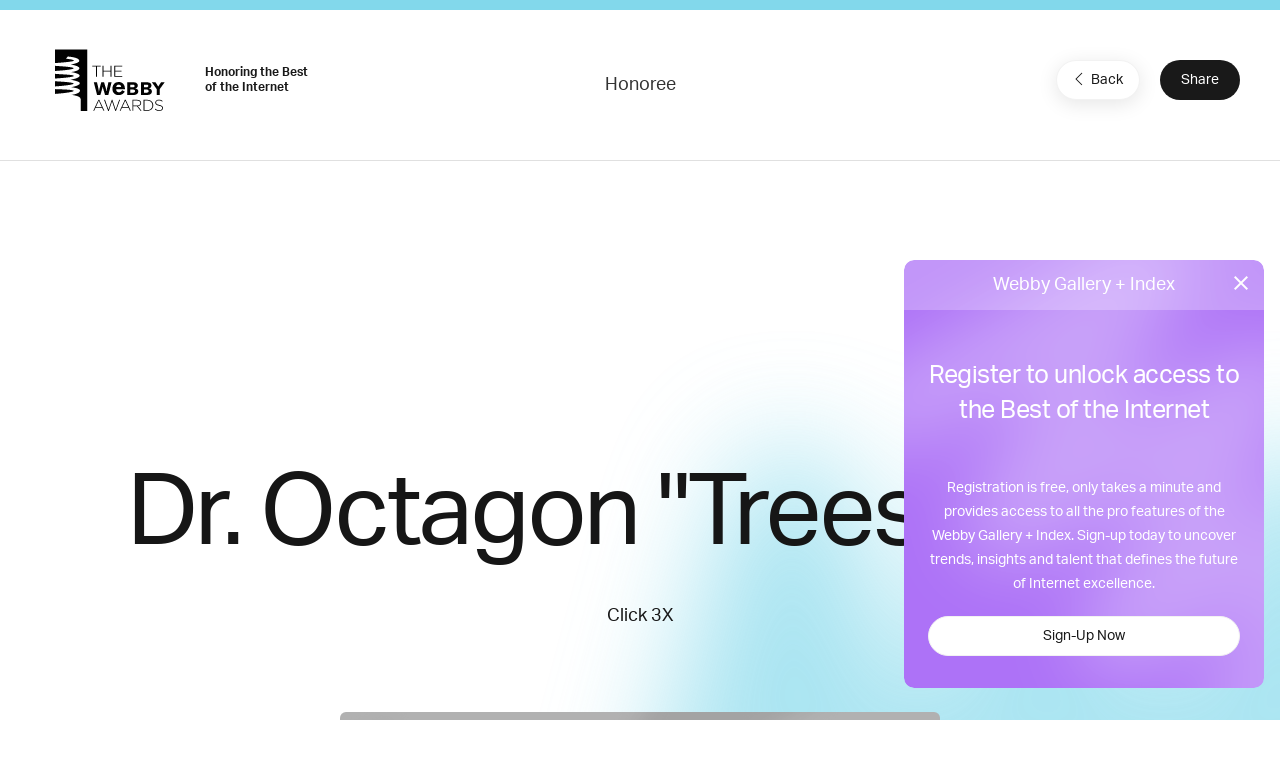

--- FILE ---
content_type: text/html; charset=utf-8
request_url: https://www.google.com/recaptcha/api2/anchor?ar=1&k=6LcC5f8qAAAAAN7E3g2z0N_EoPq3Vri8uXzTmFiO&co=aHR0cHM6Ly93aW5uZXJzLndlYmJ5YXdhcmRzLmNvbTo0NDM.&hl=en&v=7gg7H51Q-naNfhmCP3_R47ho&size=invisible&anchor-ms=20000&execute-ms=15000&cb=tclui2k84hwr
body_size: 48199
content:
<!DOCTYPE HTML><html dir="ltr" lang="en"><head><meta http-equiv="Content-Type" content="text/html; charset=UTF-8">
<meta http-equiv="X-UA-Compatible" content="IE=edge">
<title>reCAPTCHA</title>
<style type="text/css">
/* cyrillic-ext */
@font-face {
  font-family: 'Roboto';
  font-style: normal;
  font-weight: 400;
  font-stretch: 100%;
  src: url(//fonts.gstatic.com/s/roboto/v48/KFO7CnqEu92Fr1ME7kSn66aGLdTylUAMa3GUBHMdazTgWw.woff2) format('woff2');
  unicode-range: U+0460-052F, U+1C80-1C8A, U+20B4, U+2DE0-2DFF, U+A640-A69F, U+FE2E-FE2F;
}
/* cyrillic */
@font-face {
  font-family: 'Roboto';
  font-style: normal;
  font-weight: 400;
  font-stretch: 100%;
  src: url(//fonts.gstatic.com/s/roboto/v48/KFO7CnqEu92Fr1ME7kSn66aGLdTylUAMa3iUBHMdazTgWw.woff2) format('woff2');
  unicode-range: U+0301, U+0400-045F, U+0490-0491, U+04B0-04B1, U+2116;
}
/* greek-ext */
@font-face {
  font-family: 'Roboto';
  font-style: normal;
  font-weight: 400;
  font-stretch: 100%;
  src: url(//fonts.gstatic.com/s/roboto/v48/KFO7CnqEu92Fr1ME7kSn66aGLdTylUAMa3CUBHMdazTgWw.woff2) format('woff2');
  unicode-range: U+1F00-1FFF;
}
/* greek */
@font-face {
  font-family: 'Roboto';
  font-style: normal;
  font-weight: 400;
  font-stretch: 100%;
  src: url(//fonts.gstatic.com/s/roboto/v48/KFO7CnqEu92Fr1ME7kSn66aGLdTylUAMa3-UBHMdazTgWw.woff2) format('woff2');
  unicode-range: U+0370-0377, U+037A-037F, U+0384-038A, U+038C, U+038E-03A1, U+03A3-03FF;
}
/* math */
@font-face {
  font-family: 'Roboto';
  font-style: normal;
  font-weight: 400;
  font-stretch: 100%;
  src: url(//fonts.gstatic.com/s/roboto/v48/KFO7CnqEu92Fr1ME7kSn66aGLdTylUAMawCUBHMdazTgWw.woff2) format('woff2');
  unicode-range: U+0302-0303, U+0305, U+0307-0308, U+0310, U+0312, U+0315, U+031A, U+0326-0327, U+032C, U+032F-0330, U+0332-0333, U+0338, U+033A, U+0346, U+034D, U+0391-03A1, U+03A3-03A9, U+03B1-03C9, U+03D1, U+03D5-03D6, U+03F0-03F1, U+03F4-03F5, U+2016-2017, U+2034-2038, U+203C, U+2040, U+2043, U+2047, U+2050, U+2057, U+205F, U+2070-2071, U+2074-208E, U+2090-209C, U+20D0-20DC, U+20E1, U+20E5-20EF, U+2100-2112, U+2114-2115, U+2117-2121, U+2123-214F, U+2190, U+2192, U+2194-21AE, U+21B0-21E5, U+21F1-21F2, U+21F4-2211, U+2213-2214, U+2216-22FF, U+2308-230B, U+2310, U+2319, U+231C-2321, U+2336-237A, U+237C, U+2395, U+239B-23B7, U+23D0, U+23DC-23E1, U+2474-2475, U+25AF, U+25B3, U+25B7, U+25BD, U+25C1, U+25CA, U+25CC, U+25FB, U+266D-266F, U+27C0-27FF, U+2900-2AFF, U+2B0E-2B11, U+2B30-2B4C, U+2BFE, U+3030, U+FF5B, U+FF5D, U+1D400-1D7FF, U+1EE00-1EEFF;
}
/* symbols */
@font-face {
  font-family: 'Roboto';
  font-style: normal;
  font-weight: 400;
  font-stretch: 100%;
  src: url(//fonts.gstatic.com/s/roboto/v48/KFO7CnqEu92Fr1ME7kSn66aGLdTylUAMaxKUBHMdazTgWw.woff2) format('woff2');
  unicode-range: U+0001-000C, U+000E-001F, U+007F-009F, U+20DD-20E0, U+20E2-20E4, U+2150-218F, U+2190, U+2192, U+2194-2199, U+21AF, U+21E6-21F0, U+21F3, U+2218-2219, U+2299, U+22C4-22C6, U+2300-243F, U+2440-244A, U+2460-24FF, U+25A0-27BF, U+2800-28FF, U+2921-2922, U+2981, U+29BF, U+29EB, U+2B00-2BFF, U+4DC0-4DFF, U+FFF9-FFFB, U+10140-1018E, U+10190-1019C, U+101A0, U+101D0-101FD, U+102E0-102FB, U+10E60-10E7E, U+1D2C0-1D2D3, U+1D2E0-1D37F, U+1F000-1F0FF, U+1F100-1F1AD, U+1F1E6-1F1FF, U+1F30D-1F30F, U+1F315, U+1F31C, U+1F31E, U+1F320-1F32C, U+1F336, U+1F378, U+1F37D, U+1F382, U+1F393-1F39F, U+1F3A7-1F3A8, U+1F3AC-1F3AF, U+1F3C2, U+1F3C4-1F3C6, U+1F3CA-1F3CE, U+1F3D4-1F3E0, U+1F3ED, U+1F3F1-1F3F3, U+1F3F5-1F3F7, U+1F408, U+1F415, U+1F41F, U+1F426, U+1F43F, U+1F441-1F442, U+1F444, U+1F446-1F449, U+1F44C-1F44E, U+1F453, U+1F46A, U+1F47D, U+1F4A3, U+1F4B0, U+1F4B3, U+1F4B9, U+1F4BB, U+1F4BF, U+1F4C8-1F4CB, U+1F4D6, U+1F4DA, U+1F4DF, U+1F4E3-1F4E6, U+1F4EA-1F4ED, U+1F4F7, U+1F4F9-1F4FB, U+1F4FD-1F4FE, U+1F503, U+1F507-1F50B, U+1F50D, U+1F512-1F513, U+1F53E-1F54A, U+1F54F-1F5FA, U+1F610, U+1F650-1F67F, U+1F687, U+1F68D, U+1F691, U+1F694, U+1F698, U+1F6AD, U+1F6B2, U+1F6B9-1F6BA, U+1F6BC, U+1F6C6-1F6CF, U+1F6D3-1F6D7, U+1F6E0-1F6EA, U+1F6F0-1F6F3, U+1F6F7-1F6FC, U+1F700-1F7FF, U+1F800-1F80B, U+1F810-1F847, U+1F850-1F859, U+1F860-1F887, U+1F890-1F8AD, U+1F8B0-1F8BB, U+1F8C0-1F8C1, U+1F900-1F90B, U+1F93B, U+1F946, U+1F984, U+1F996, U+1F9E9, U+1FA00-1FA6F, U+1FA70-1FA7C, U+1FA80-1FA89, U+1FA8F-1FAC6, U+1FACE-1FADC, U+1FADF-1FAE9, U+1FAF0-1FAF8, U+1FB00-1FBFF;
}
/* vietnamese */
@font-face {
  font-family: 'Roboto';
  font-style: normal;
  font-weight: 400;
  font-stretch: 100%;
  src: url(//fonts.gstatic.com/s/roboto/v48/KFO7CnqEu92Fr1ME7kSn66aGLdTylUAMa3OUBHMdazTgWw.woff2) format('woff2');
  unicode-range: U+0102-0103, U+0110-0111, U+0128-0129, U+0168-0169, U+01A0-01A1, U+01AF-01B0, U+0300-0301, U+0303-0304, U+0308-0309, U+0323, U+0329, U+1EA0-1EF9, U+20AB;
}
/* latin-ext */
@font-face {
  font-family: 'Roboto';
  font-style: normal;
  font-weight: 400;
  font-stretch: 100%;
  src: url(//fonts.gstatic.com/s/roboto/v48/KFO7CnqEu92Fr1ME7kSn66aGLdTylUAMa3KUBHMdazTgWw.woff2) format('woff2');
  unicode-range: U+0100-02BA, U+02BD-02C5, U+02C7-02CC, U+02CE-02D7, U+02DD-02FF, U+0304, U+0308, U+0329, U+1D00-1DBF, U+1E00-1E9F, U+1EF2-1EFF, U+2020, U+20A0-20AB, U+20AD-20C0, U+2113, U+2C60-2C7F, U+A720-A7FF;
}
/* latin */
@font-face {
  font-family: 'Roboto';
  font-style: normal;
  font-weight: 400;
  font-stretch: 100%;
  src: url(//fonts.gstatic.com/s/roboto/v48/KFO7CnqEu92Fr1ME7kSn66aGLdTylUAMa3yUBHMdazQ.woff2) format('woff2');
  unicode-range: U+0000-00FF, U+0131, U+0152-0153, U+02BB-02BC, U+02C6, U+02DA, U+02DC, U+0304, U+0308, U+0329, U+2000-206F, U+20AC, U+2122, U+2191, U+2193, U+2212, U+2215, U+FEFF, U+FFFD;
}
/* cyrillic-ext */
@font-face {
  font-family: 'Roboto';
  font-style: normal;
  font-weight: 500;
  font-stretch: 100%;
  src: url(//fonts.gstatic.com/s/roboto/v48/KFO7CnqEu92Fr1ME7kSn66aGLdTylUAMa3GUBHMdazTgWw.woff2) format('woff2');
  unicode-range: U+0460-052F, U+1C80-1C8A, U+20B4, U+2DE0-2DFF, U+A640-A69F, U+FE2E-FE2F;
}
/* cyrillic */
@font-face {
  font-family: 'Roboto';
  font-style: normal;
  font-weight: 500;
  font-stretch: 100%;
  src: url(//fonts.gstatic.com/s/roboto/v48/KFO7CnqEu92Fr1ME7kSn66aGLdTylUAMa3iUBHMdazTgWw.woff2) format('woff2');
  unicode-range: U+0301, U+0400-045F, U+0490-0491, U+04B0-04B1, U+2116;
}
/* greek-ext */
@font-face {
  font-family: 'Roboto';
  font-style: normal;
  font-weight: 500;
  font-stretch: 100%;
  src: url(//fonts.gstatic.com/s/roboto/v48/KFO7CnqEu92Fr1ME7kSn66aGLdTylUAMa3CUBHMdazTgWw.woff2) format('woff2');
  unicode-range: U+1F00-1FFF;
}
/* greek */
@font-face {
  font-family: 'Roboto';
  font-style: normal;
  font-weight: 500;
  font-stretch: 100%;
  src: url(//fonts.gstatic.com/s/roboto/v48/KFO7CnqEu92Fr1ME7kSn66aGLdTylUAMa3-UBHMdazTgWw.woff2) format('woff2');
  unicode-range: U+0370-0377, U+037A-037F, U+0384-038A, U+038C, U+038E-03A1, U+03A3-03FF;
}
/* math */
@font-face {
  font-family: 'Roboto';
  font-style: normal;
  font-weight: 500;
  font-stretch: 100%;
  src: url(//fonts.gstatic.com/s/roboto/v48/KFO7CnqEu92Fr1ME7kSn66aGLdTylUAMawCUBHMdazTgWw.woff2) format('woff2');
  unicode-range: U+0302-0303, U+0305, U+0307-0308, U+0310, U+0312, U+0315, U+031A, U+0326-0327, U+032C, U+032F-0330, U+0332-0333, U+0338, U+033A, U+0346, U+034D, U+0391-03A1, U+03A3-03A9, U+03B1-03C9, U+03D1, U+03D5-03D6, U+03F0-03F1, U+03F4-03F5, U+2016-2017, U+2034-2038, U+203C, U+2040, U+2043, U+2047, U+2050, U+2057, U+205F, U+2070-2071, U+2074-208E, U+2090-209C, U+20D0-20DC, U+20E1, U+20E5-20EF, U+2100-2112, U+2114-2115, U+2117-2121, U+2123-214F, U+2190, U+2192, U+2194-21AE, U+21B0-21E5, U+21F1-21F2, U+21F4-2211, U+2213-2214, U+2216-22FF, U+2308-230B, U+2310, U+2319, U+231C-2321, U+2336-237A, U+237C, U+2395, U+239B-23B7, U+23D0, U+23DC-23E1, U+2474-2475, U+25AF, U+25B3, U+25B7, U+25BD, U+25C1, U+25CA, U+25CC, U+25FB, U+266D-266F, U+27C0-27FF, U+2900-2AFF, U+2B0E-2B11, U+2B30-2B4C, U+2BFE, U+3030, U+FF5B, U+FF5D, U+1D400-1D7FF, U+1EE00-1EEFF;
}
/* symbols */
@font-face {
  font-family: 'Roboto';
  font-style: normal;
  font-weight: 500;
  font-stretch: 100%;
  src: url(//fonts.gstatic.com/s/roboto/v48/KFO7CnqEu92Fr1ME7kSn66aGLdTylUAMaxKUBHMdazTgWw.woff2) format('woff2');
  unicode-range: U+0001-000C, U+000E-001F, U+007F-009F, U+20DD-20E0, U+20E2-20E4, U+2150-218F, U+2190, U+2192, U+2194-2199, U+21AF, U+21E6-21F0, U+21F3, U+2218-2219, U+2299, U+22C4-22C6, U+2300-243F, U+2440-244A, U+2460-24FF, U+25A0-27BF, U+2800-28FF, U+2921-2922, U+2981, U+29BF, U+29EB, U+2B00-2BFF, U+4DC0-4DFF, U+FFF9-FFFB, U+10140-1018E, U+10190-1019C, U+101A0, U+101D0-101FD, U+102E0-102FB, U+10E60-10E7E, U+1D2C0-1D2D3, U+1D2E0-1D37F, U+1F000-1F0FF, U+1F100-1F1AD, U+1F1E6-1F1FF, U+1F30D-1F30F, U+1F315, U+1F31C, U+1F31E, U+1F320-1F32C, U+1F336, U+1F378, U+1F37D, U+1F382, U+1F393-1F39F, U+1F3A7-1F3A8, U+1F3AC-1F3AF, U+1F3C2, U+1F3C4-1F3C6, U+1F3CA-1F3CE, U+1F3D4-1F3E0, U+1F3ED, U+1F3F1-1F3F3, U+1F3F5-1F3F7, U+1F408, U+1F415, U+1F41F, U+1F426, U+1F43F, U+1F441-1F442, U+1F444, U+1F446-1F449, U+1F44C-1F44E, U+1F453, U+1F46A, U+1F47D, U+1F4A3, U+1F4B0, U+1F4B3, U+1F4B9, U+1F4BB, U+1F4BF, U+1F4C8-1F4CB, U+1F4D6, U+1F4DA, U+1F4DF, U+1F4E3-1F4E6, U+1F4EA-1F4ED, U+1F4F7, U+1F4F9-1F4FB, U+1F4FD-1F4FE, U+1F503, U+1F507-1F50B, U+1F50D, U+1F512-1F513, U+1F53E-1F54A, U+1F54F-1F5FA, U+1F610, U+1F650-1F67F, U+1F687, U+1F68D, U+1F691, U+1F694, U+1F698, U+1F6AD, U+1F6B2, U+1F6B9-1F6BA, U+1F6BC, U+1F6C6-1F6CF, U+1F6D3-1F6D7, U+1F6E0-1F6EA, U+1F6F0-1F6F3, U+1F6F7-1F6FC, U+1F700-1F7FF, U+1F800-1F80B, U+1F810-1F847, U+1F850-1F859, U+1F860-1F887, U+1F890-1F8AD, U+1F8B0-1F8BB, U+1F8C0-1F8C1, U+1F900-1F90B, U+1F93B, U+1F946, U+1F984, U+1F996, U+1F9E9, U+1FA00-1FA6F, U+1FA70-1FA7C, U+1FA80-1FA89, U+1FA8F-1FAC6, U+1FACE-1FADC, U+1FADF-1FAE9, U+1FAF0-1FAF8, U+1FB00-1FBFF;
}
/* vietnamese */
@font-face {
  font-family: 'Roboto';
  font-style: normal;
  font-weight: 500;
  font-stretch: 100%;
  src: url(//fonts.gstatic.com/s/roboto/v48/KFO7CnqEu92Fr1ME7kSn66aGLdTylUAMa3OUBHMdazTgWw.woff2) format('woff2');
  unicode-range: U+0102-0103, U+0110-0111, U+0128-0129, U+0168-0169, U+01A0-01A1, U+01AF-01B0, U+0300-0301, U+0303-0304, U+0308-0309, U+0323, U+0329, U+1EA0-1EF9, U+20AB;
}
/* latin-ext */
@font-face {
  font-family: 'Roboto';
  font-style: normal;
  font-weight: 500;
  font-stretch: 100%;
  src: url(//fonts.gstatic.com/s/roboto/v48/KFO7CnqEu92Fr1ME7kSn66aGLdTylUAMa3KUBHMdazTgWw.woff2) format('woff2');
  unicode-range: U+0100-02BA, U+02BD-02C5, U+02C7-02CC, U+02CE-02D7, U+02DD-02FF, U+0304, U+0308, U+0329, U+1D00-1DBF, U+1E00-1E9F, U+1EF2-1EFF, U+2020, U+20A0-20AB, U+20AD-20C0, U+2113, U+2C60-2C7F, U+A720-A7FF;
}
/* latin */
@font-face {
  font-family: 'Roboto';
  font-style: normal;
  font-weight: 500;
  font-stretch: 100%;
  src: url(//fonts.gstatic.com/s/roboto/v48/KFO7CnqEu92Fr1ME7kSn66aGLdTylUAMa3yUBHMdazQ.woff2) format('woff2');
  unicode-range: U+0000-00FF, U+0131, U+0152-0153, U+02BB-02BC, U+02C6, U+02DA, U+02DC, U+0304, U+0308, U+0329, U+2000-206F, U+20AC, U+2122, U+2191, U+2193, U+2212, U+2215, U+FEFF, U+FFFD;
}
/* cyrillic-ext */
@font-face {
  font-family: 'Roboto';
  font-style: normal;
  font-weight: 900;
  font-stretch: 100%;
  src: url(//fonts.gstatic.com/s/roboto/v48/KFO7CnqEu92Fr1ME7kSn66aGLdTylUAMa3GUBHMdazTgWw.woff2) format('woff2');
  unicode-range: U+0460-052F, U+1C80-1C8A, U+20B4, U+2DE0-2DFF, U+A640-A69F, U+FE2E-FE2F;
}
/* cyrillic */
@font-face {
  font-family: 'Roboto';
  font-style: normal;
  font-weight: 900;
  font-stretch: 100%;
  src: url(//fonts.gstatic.com/s/roboto/v48/KFO7CnqEu92Fr1ME7kSn66aGLdTylUAMa3iUBHMdazTgWw.woff2) format('woff2');
  unicode-range: U+0301, U+0400-045F, U+0490-0491, U+04B0-04B1, U+2116;
}
/* greek-ext */
@font-face {
  font-family: 'Roboto';
  font-style: normal;
  font-weight: 900;
  font-stretch: 100%;
  src: url(//fonts.gstatic.com/s/roboto/v48/KFO7CnqEu92Fr1ME7kSn66aGLdTylUAMa3CUBHMdazTgWw.woff2) format('woff2');
  unicode-range: U+1F00-1FFF;
}
/* greek */
@font-face {
  font-family: 'Roboto';
  font-style: normal;
  font-weight: 900;
  font-stretch: 100%;
  src: url(//fonts.gstatic.com/s/roboto/v48/KFO7CnqEu92Fr1ME7kSn66aGLdTylUAMa3-UBHMdazTgWw.woff2) format('woff2');
  unicode-range: U+0370-0377, U+037A-037F, U+0384-038A, U+038C, U+038E-03A1, U+03A3-03FF;
}
/* math */
@font-face {
  font-family: 'Roboto';
  font-style: normal;
  font-weight: 900;
  font-stretch: 100%;
  src: url(//fonts.gstatic.com/s/roboto/v48/KFO7CnqEu92Fr1ME7kSn66aGLdTylUAMawCUBHMdazTgWw.woff2) format('woff2');
  unicode-range: U+0302-0303, U+0305, U+0307-0308, U+0310, U+0312, U+0315, U+031A, U+0326-0327, U+032C, U+032F-0330, U+0332-0333, U+0338, U+033A, U+0346, U+034D, U+0391-03A1, U+03A3-03A9, U+03B1-03C9, U+03D1, U+03D5-03D6, U+03F0-03F1, U+03F4-03F5, U+2016-2017, U+2034-2038, U+203C, U+2040, U+2043, U+2047, U+2050, U+2057, U+205F, U+2070-2071, U+2074-208E, U+2090-209C, U+20D0-20DC, U+20E1, U+20E5-20EF, U+2100-2112, U+2114-2115, U+2117-2121, U+2123-214F, U+2190, U+2192, U+2194-21AE, U+21B0-21E5, U+21F1-21F2, U+21F4-2211, U+2213-2214, U+2216-22FF, U+2308-230B, U+2310, U+2319, U+231C-2321, U+2336-237A, U+237C, U+2395, U+239B-23B7, U+23D0, U+23DC-23E1, U+2474-2475, U+25AF, U+25B3, U+25B7, U+25BD, U+25C1, U+25CA, U+25CC, U+25FB, U+266D-266F, U+27C0-27FF, U+2900-2AFF, U+2B0E-2B11, U+2B30-2B4C, U+2BFE, U+3030, U+FF5B, U+FF5D, U+1D400-1D7FF, U+1EE00-1EEFF;
}
/* symbols */
@font-face {
  font-family: 'Roboto';
  font-style: normal;
  font-weight: 900;
  font-stretch: 100%;
  src: url(//fonts.gstatic.com/s/roboto/v48/KFO7CnqEu92Fr1ME7kSn66aGLdTylUAMaxKUBHMdazTgWw.woff2) format('woff2');
  unicode-range: U+0001-000C, U+000E-001F, U+007F-009F, U+20DD-20E0, U+20E2-20E4, U+2150-218F, U+2190, U+2192, U+2194-2199, U+21AF, U+21E6-21F0, U+21F3, U+2218-2219, U+2299, U+22C4-22C6, U+2300-243F, U+2440-244A, U+2460-24FF, U+25A0-27BF, U+2800-28FF, U+2921-2922, U+2981, U+29BF, U+29EB, U+2B00-2BFF, U+4DC0-4DFF, U+FFF9-FFFB, U+10140-1018E, U+10190-1019C, U+101A0, U+101D0-101FD, U+102E0-102FB, U+10E60-10E7E, U+1D2C0-1D2D3, U+1D2E0-1D37F, U+1F000-1F0FF, U+1F100-1F1AD, U+1F1E6-1F1FF, U+1F30D-1F30F, U+1F315, U+1F31C, U+1F31E, U+1F320-1F32C, U+1F336, U+1F378, U+1F37D, U+1F382, U+1F393-1F39F, U+1F3A7-1F3A8, U+1F3AC-1F3AF, U+1F3C2, U+1F3C4-1F3C6, U+1F3CA-1F3CE, U+1F3D4-1F3E0, U+1F3ED, U+1F3F1-1F3F3, U+1F3F5-1F3F7, U+1F408, U+1F415, U+1F41F, U+1F426, U+1F43F, U+1F441-1F442, U+1F444, U+1F446-1F449, U+1F44C-1F44E, U+1F453, U+1F46A, U+1F47D, U+1F4A3, U+1F4B0, U+1F4B3, U+1F4B9, U+1F4BB, U+1F4BF, U+1F4C8-1F4CB, U+1F4D6, U+1F4DA, U+1F4DF, U+1F4E3-1F4E6, U+1F4EA-1F4ED, U+1F4F7, U+1F4F9-1F4FB, U+1F4FD-1F4FE, U+1F503, U+1F507-1F50B, U+1F50D, U+1F512-1F513, U+1F53E-1F54A, U+1F54F-1F5FA, U+1F610, U+1F650-1F67F, U+1F687, U+1F68D, U+1F691, U+1F694, U+1F698, U+1F6AD, U+1F6B2, U+1F6B9-1F6BA, U+1F6BC, U+1F6C6-1F6CF, U+1F6D3-1F6D7, U+1F6E0-1F6EA, U+1F6F0-1F6F3, U+1F6F7-1F6FC, U+1F700-1F7FF, U+1F800-1F80B, U+1F810-1F847, U+1F850-1F859, U+1F860-1F887, U+1F890-1F8AD, U+1F8B0-1F8BB, U+1F8C0-1F8C1, U+1F900-1F90B, U+1F93B, U+1F946, U+1F984, U+1F996, U+1F9E9, U+1FA00-1FA6F, U+1FA70-1FA7C, U+1FA80-1FA89, U+1FA8F-1FAC6, U+1FACE-1FADC, U+1FADF-1FAE9, U+1FAF0-1FAF8, U+1FB00-1FBFF;
}
/* vietnamese */
@font-face {
  font-family: 'Roboto';
  font-style: normal;
  font-weight: 900;
  font-stretch: 100%;
  src: url(//fonts.gstatic.com/s/roboto/v48/KFO7CnqEu92Fr1ME7kSn66aGLdTylUAMa3OUBHMdazTgWw.woff2) format('woff2');
  unicode-range: U+0102-0103, U+0110-0111, U+0128-0129, U+0168-0169, U+01A0-01A1, U+01AF-01B0, U+0300-0301, U+0303-0304, U+0308-0309, U+0323, U+0329, U+1EA0-1EF9, U+20AB;
}
/* latin-ext */
@font-face {
  font-family: 'Roboto';
  font-style: normal;
  font-weight: 900;
  font-stretch: 100%;
  src: url(//fonts.gstatic.com/s/roboto/v48/KFO7CnqEu92Fr1ME7kSn66aGLdTylUAMa3KUBHMdazTgWw.woff2) format('woff2');
  unicode-range: U+0100-02BA, U+02BD-02C5, U+02C7-02CC, U+02CE-02D7, U+02DD-02FF, U+0304, U+0308, U+0329, U+1D00-1DBF, U+1E00-1E9F, U+1EF2-1EFF, U+2020, U+20A0-20AB, U+20AD-20C0, U+2113, U+2C60-2C7F, U+A720-A7FF;
}
/* latin */
@font-face {
  font-family: 'Roboto';
  font-style: normal;
  font-weight: 900;
  font-stretch: 100%;
  src: url(//fonts.gstatic.com/s/roboto/v48/KFO7CnqEu92Fr1ME7kSn66aGLdTylUAMa3yUBHMdazQ.woff2) format('woff2');
  unicode-range: U+0000-00FF, U+0131, U+0152-0153, U+02BB-02BC, U+02C6, U+02DA, U+02DC, U+0304, U+0308, U+0329, U+2000-206F, U+20AC, U+2122, U+2191, U+2193, U+2212, U+2215, U+FEFF, U+FFFD;
}

</style>
<link rel="stylesheet" type="text/css" href="https://www.gstatic.com/recaptcha/releases/7gg7H51Q-naNfhmCP3_R47ho/styles__ltr.css">
<script nonce="j8Jzg0sAAevpxWefDmoCUQ" type="text/javascript">window['__recaptcha_api'] = 'https://www.google.com/recaptcha/api2/';</script>
<script type="text/javascript" src="https://www.gstatic.com/recaptcha/releases/7gg7H51Q-naNfhmCP3_R47ho/recaptcha__en.js" nonce="j8Jzg0sAAevpxWefDmoCUQ">
      
    </script></head>
<body><div id="rc-anchor-alert" class="rc-anchor-alert"></div>
<input type="hidden" id="recaptcha-token" value="[base64]">
<script type="text/javascript" nonce="j8Jzg0sAAevpxWefDmoCUQ">
      recaptcha.anchor.Main.init("[\x22ainput\x22,[\x22bgdata\x22,\x22\x22,\[base64]/[base64]/[base64]/[base64]/[base64]/[base64]/[base64]/[base64]/[base64]/[base64]\\u003d\x22,\[base64]\x22,\x22w5ZuMhVYLMKpDhTCsMObwqDDsFrCvxQEcH8ID8KYUMO2wpjDpThWVWfCqMOrI8O/QE5nGxt9w73CuVQDNmQYw47DpMOSw4dbwoHDlWQQSAcRw73DmAEGwrHDu8O0w4wIw5wuMHDClMOYa8OGw5kiOMKiw7ZWcSHDrsOtYcOtfsOXYxnCpUfCngrDlV/CpMKqCMK8M8OBN1/DpTDDhQrDkcOOwp/CrsKDw7AvV8O9w75lJh/[base64]/H2M5dRBlwoDCqsOzwrRfZ8OkwqIMw6MJw7HChcOjCCdIPkDCn8Omw6XCkUzDp8O6UMK9LcO+QRLCk8Klf8OXI8KFWQrDqz47eWfChMOaO8KZw73DgsK2H8OYw5QAw5AcwqTDgz1vfw/DgUXCqjJxOMOkecK1QcOOP8K8BMK+wrsVw5bDiybCssOAXsOFwprCo23CgcOtw7gQcms0w5k/[base64]/CyzCrsOlwqPDocK1w5ovDsKfwoNGdMKwKsOSf8OOw77Du8KOF2rCvg1oDVgjwpk/[base64]/I3fCrEQSH8KpM8KSMcKsIWLDjCV4wpfCj8OXOHHChUsZcMOfFMKEwqsCU2LDsAdhwofCuB4FwrLDjxQ8fcKfZMOSGnbCksKpwpDDnxTDr0U3KcOZw7XDpMOYEBjChMKKEcOcw7M/c0/Dq2Yaw7jDmUU8w6RRwodzwo3Ck8KdwoTCnQAkwr7DqHkKO8KIFFMMQ8OJMX1Nwrkyw4cUDTPDvXfChcO0w69fw7rCjMO2wpdHw7BHw4Ruwo3CgcO+VsOOMy9jEwLCu8KHwoEbwqPDi8KFwq4geD9gdXAXw5hmV8OAwqoCWsK/[base64]/DhzMNwpERw6HCjGnCnxPCrSDDqcOkUsK5w595wpEew5Q+OMOowoXCp1AmTsOALUHCiXTCkcOMNS/CsTEFSB1eQ8Kwcw0vwpZ3wo7CrEgQwrjDu8KuwpvDmQsWVcKuwoLDjMKOwq5dwppYBmgXMBDColvCpCnDvSLDr8K/[base64]/[base64]/wp4vw654NjLCly9VMsOCa0bCm23Dr8K2w6doRMKNTMKawrUTwpcxw7PDjHMEw40FwqsqVMO4LgY2w4jDlcOOKjjDusKgw7Zcwpx4wrozSXLDlnTDr1PDiBYgNidGTcK5dMOIw44WCznDtsK/w7LCgMKcElnDhjPDlMO1VsOTYT3Cl8Khwp5Vw7sRw7bCh1ASwp/Cqz/ChcKNwoNqITl1w4Iuwr/DvsKVfznDjCjCtMK2X8ORUWwJwpTDvj/CiRAqcMOBw4pdb8ORfA9GwoAZfsO9T8K6esOXVks5wocxwpbDtMOgwpnDosOgwrcbwo7DrMKQH8KLZ8OLI2TCvWLDhVXCmnB9wpHDsMOXw4Mvwp7CpcKYDMOtwq80w6vDiMKgw6/DtMKfwoLDuHLCtDfDk1d1LcK6IsOwbAEVw5ELwqVJworDj8OhLG/DnlYxFMKuFi/DtwISKsO/wpvCjMOJwobCisOHFQfDtsK0w5Agw5fClXzDiSg7wp/DlmsnwqXCrMK6QsKxwqrCjMKUSxQWwqnCqnY4OMOQwps3aMOnw7kPeFx/[base64]/CgmPCqcOdNcO1w6h+w5x7NsOrwqxGwpbDvwp+CDQiREhGw61ZWsKbw5Avw5nDvMO3w4w5w5XDuiDCqsKEwoLDrRzDvDR5w5MiLz/DhRtdwq3DinTCgEDDrcOQw5/Cp8ONKcOHwrp1wqkaT1dNYUhCw5Fnw6PCilfDkcO4wo/CvcK6w5XDjcKbaghhFSdGKEV6ME7DmsKXwrcEw4NSHsKURcOLw5XCk8OEGsOZwqHCoCoFPcOgUmTCqX1/w5rDg13DqDovS8Krw4BTw6vDvWg8OTfDsMKEw7EDAMKCw7LDk8OpdsOAw6c2bxXDrnjDoT81wpXCv1VRR8KiGXvDkiVuw5JAXsKmFsKBLsKVeEAZwrE2wr52w6s+w5E1w57Dji4WdnQiZsKkw7J+P8O/[base64]/CiCvClxEvcsOoMMKcwqHDkcO2wod4woh6fF5+PsOpwpM/M8K8TFLCicOzdhPDvmo8QnkDG07CksKMwrINMwLChsKKfGTDkTfCncKKw4UhLMOUw6zDh8KMacKNLVXDlsKyw4MEwprDiMKqw7DDiEDCtl4tw5slwoU/[base64]/woHCiMOAKWHCucO/w4EXw4Rbw4MeDcKtw7NuwoJUCwPDvhvCtcKKw5sgw4Akw4vCqcKKDcK+eTLDlsOcJMO1AzTCusKBUz3DqAQDRjPDpVzCuHEsHMOrE8Kaw77DtcKcRMOpwoY5w4ddfysUw5Y3w6DCpMK2esKnw5Nlwo07YcOAwrDDmMO+wp80P8K0w7p2wqvCtW/CgsOXw6HDhsKRw7wWacKKXcKLw7DDqhDCucK+wocSGScqeWTCmcKtSkADCMKgYnHCmcOBwrjDtxRQw7LDqWDCuGXCoCJNKsKuwqnCjXV5wpLChi1bwrzCr2HCkcKBeGcjwrTCoMKJw5TDrl/CscO4A8O9egE6JjhYFsOlwqTDih9hQwTDvMOtwpnDrMKDZsKHw6ZVMBTCnsOnSg00wrPCl8O7w6l5w548w5/CoMOXQUJZWcKWBMOnw63DpsKKfsKOw619CMKCwo/[base64]/CgcKVVg7DiCXCnTg2wrfDkH/DqMO6d8Okwo4JKMKcQypBw7IpYsKGKC0ZX2FqwrPDtcKKw6XDgFgOasKSwo5jDkTDrzxMRcOMaMKMw4xYwqNfwrJEwrzCpsOIDMO3U8Khw5PDpkbDlyQXwr3Cu8KbOMOCTMOgaMOkScKUD8KfRsKGGi5YQcK9JgBLImQyw6tObMOdw43CpcOgw4HChXDDhW/Du8ODSsObRk90w5QjNxQpB8Kmw4dWG8Omw7LDqsK8G2R8a8KIw7PDoBFfwp7DgxzCmzR9wrJuHiE8w63Cr2xdXE/Cqy5Lw5bCsDbCq0sIwrZCFcOXw4vDhz7DlcKcw6gPwrDDrmoQwpUNf8OHZMKTXsKdBWvDnCtMAmE7H8KHNCk0wqvCo0HDmMKZw73CtcKcdi0uw5Rfw6pYYE89w6bDhxDCgsOtNkzCki7CkAHCssOBGlsBN3g1wqHCtMOZE8KLwr/CvsKMKcKrV8OibxLCtcOREFnCosOqPzZHw4s1dnYowrtTwqEEAsONw4ojw4zDisKJwpcjOxDCoVpSSlLDoFTCucOUw6bChcKXHcONwrrDsV5Dw7dlfsKpw4FeZk/Ck8K9R8KAwpx8wqF8WS8hJcOGwprDs8OzU8OkIsOTw4fDqzgsw7XDp8KKIMKTNQ/DqW0Vwq/DpsK5wrfDtsK/w69/FcOaw4ICY8KfFFs+wpjDoTRxb1g9MDjDqVDDoDBoYR/[base64]/Cu24Gw5HCpwHDtcKRw5jCkHnDph/CisOlBCNlAMOHw5hXwpLCusOiwrcDwrw8w6kPRMOJwpPDkMKMMVTCqcOswq8Xwp/Dkj0gw67CjMKhfR5gWUzCsWB+O8O4CGrDgsKEw7/Clg3Ch8KLw5XCqcKtw4ELbsK0NMKoO8OiwrfDn29pwph4woDCqWMmP8KFbMKCZzbCpFMvOcKbwpTDsMOSHiEoJ0XCjGPCjmTDg0YZMsOaYMOCXk/[base64]/[base64]/[base64]/CpCnDu8OeLsOtwo3CmQXDo2vDii1racOpchHDhcKIQ8OuwqR0worCjR/Cv8KFw4Y7w4liwoLDnD5YbMOhL107w6lYw4Efw7rClA51MMOBw4AQw67ChMKmw6TDjnI2DmjDgcKtwoInw5/CjCF9esOlCcKHw4d/w7QefSDDv8Onw7nCvm8Yw4TCpl1uw47Dlk0nwpbDpmNUwoI+ChrCi2jDvcKTwrfChMKKwpRUw7TCh8KbWnrDtsKJUsKbwpVmw7UBw5LClQcmwqIHwqzDnQpCw7LDkMOXwr4UQA3Cq3Ufw7fDkXfDj3/Dr8OJRcKZKcO6wpbChMKAwpTCnMKMf8KcwovCpsKiw6J6w7RASx0lTXAMc8OiYQrCucKKV8KgwpRaDAZ4wpVJAcO4HcK1dMOrw4JowoBxAsOMwr5pPMKmw7sIw59nacO3WcOAHsOFTkNIwo/DtnzDnMOcwqbDpsKzVcKxVGMcG2Abb1sMwqYRAmfDhMO1wpdTGBocw4UvLlnCssKyw4LCpEnDiMOLVMONCcOEwqcdecOKeiswaFY7dDbDhy3DjsKQIcKsw6PDrcO7YQvCgsO9ZC/DkMOPMH4RE8Oqf8O+wqPCpgzDq8KYw5zDlMOWwr7DhmB/ChIdwo8/YQvDncKEwpQqw4khw5lAwrXDqcK9CyA6wr0tw7bCtm7Di8ORL8OlLsOqwqXClMOAbgMwwqsOVS4OOcKVwp/[base64]/Ci0Ahw57Di1hRwr/CtC1Bw7XDlypdLGNUSsKQw6JXMsKqIsOBRMOzL8OeekQHwos5CjLDpcOFwq/[base64]/CoE3DqMOROAAlCMOGCgRABys4B0LDqTkdwqLCj28NA8KXCMOWw43CiFjCvWwbwrQ2S8KwLC1twrtTHUPDt8KEw49wwox0Rl3DuVg+cMKvw6NmAcOVEmbCrcOiwq/Dkz/CmcOgwodLw7VMWcOpZ8Kww6rDt8KXRirDn8Olw6XDkMKRLSrCjgnCpC9uw6M5wojCqMKjcm3Dv27DqsORGnbCtcO1wrMEJsObw6B8wpwdREkqf8OPdkHDo8OAwr9Mw5/CicOVw6EIO1vCgWHCmEt4w7Mew7MtMBh4w7pQYG3DrFYqwrnDmsKDYUtNwpI8wpQNw57CqEPCpAbCvcKbw5bDpsKDAzdoU8K1wo/DqSDDkQQ4CcKPG8O/[base64]/Dph7CqMKOwoF6wpTCswnDlsOYGDICPnHDp8OESm8/w5fDpirCsMKdw7xMEWMhw6oTcMKlbMOew4YkwqU0PsKJw4zClsOiOcKqw6ZCCjzDlHVcAMKUeBrDpG0kwobDl18Jw71/GsKZeF3DvSXDrMOdX3fCmA09w4ZTCcKOCcKzdnEnVlrClGzCncKkYlDCgAfDg25YDcKEw7UFw4HCv8K6SjBLGGg3M8Ozw5TDqsOrwrjDtVhAw5d0Y1nCosOLX0DDqMKywpYtA8Knwq/ClAd6AcKoGVHDlh7CmsKfChFNw68/f2XDshk3wqLCtiDCqVlDw5R9w5nCs3E3WMK8A8K8woszwqQZwo0wwoLDksKPwq7DgwPDnMOoSCzDssOCJsKBaFTDjx4uwo0jAMKBw6TCmMOuw7F4wqFdwp4Mc2rDqH7DuSwNw4nDpsOETcO7Yn8MwpAEwp/Ds8OrwqXCusK8wrjCvcK7woBywpcZDjF0wpsvbcOrw5vDtwxvOxICK8OPwr7Dn8KZHQfDqU/[base64]/wr/CtMOfw40swrDCrhFgPMOFMx7Dm8OzFQALwpAJwp1eBsKdw5ELw6cCwpXCmxjCisKaX8KxwqhQwr9kwrvClBotw6rDjGfChMObw5RPMCBTwoPCimtOwoUrUcOJw6LCnmtPw6HDnMKMIsKgJBbCmyrDtHJTwpUqw5cwCsOAfTh2wqHCj8OWwp7Dt8ONwp/DmMOeCcKRS8KHw7zCn8KYwofDl8K5GMOAwr0/w5x0PsO5w5DCssOUw6XCrcKCw6DCnyJBwrfCm1JjCRjCqgDChjlQw7nCu8O/XsKMwqDDjMK2wokyXxjDkAbClcKew7DChj84w6MbcMOkw5HChMKGw7nClsKxH8OVJsK6w77DgsK3wpLCgRrCtR4bw5HCghTCsVFLw7vCnx5Bw4rDmkd3w4HCkm7DuTfClcKRCsOWNcK+aMOow6Y5woPClXPCvMOpw5kTw6ksBSMbwpxkFk9Tw6pmwp5Xwq8Ow5/Cn8OZcMOWwpXDv8KwLMOleW1RM8KwBz/Dm0/DlBLCrcKBX8OrPsOYwrkPw7bCtmTDvcOvwrfDv8OEagBAwpU6wpnDnMKTw5MCFU8JWsKFcCHCn8OcbE7DmMKJRMK6E3/[base64]/DsMK3w6rCtsKrw7kVwoLDhA0VwrnCqcK4P8OHw5xEQsOrASfCpVLCocKQwrrCol5tVsO0wp0uPHQgVj7ChMOIZzTDlcKhwqlMw4ctXlzDojwbwpTDmcKawrXCscKKw4FneGQKDm4/dTrCs8OvHWwlw5zCgC/CrE0ewpc7wpE4wrnDvsOLwoIHw5nCmcKbwozDqwjDrx/DmTNrwqFuLWbDpsOOw5XDscKAw4fCnsOncMKjdMOYwpHCvkPCksKawpNSwoHCmV5Ow4HDmMKjBSQmwo3CvzHDi1nDhMONwo/Crj0Tw75Rw6XCisOtKsOJYsKOZiNgBzlEesK8wp1Dw60/aBMEUsKXcFpKLELDhiUif8OQBigzCMKEJ1rCn1DCuCUYw5dhw4jDkcOgw7lBwozDiD4VCDxmwp/CmcOrw6zCvmHDvyHDicOlwoluw4zCoS9ywozCmQfDtMKEw5zDokIbwoMWw7Ngw77Dk1/DrEjDoFjDqMK5JBXDr8O9woDDv0R3wo0KIsK1wrhCPMKrVsO9wr7ChsOSGnLCtMK5w7gRw5Jow6fDkRxjIVHDj8Oww43DgAlHQcOswqfCs8KXO2zDtsKzw65eb8Oxw5wpCcK3w5k/AcKwWS3Co8KyPMO3YFfDuG5DwpYyB1vCqsKAw4vDrMOxwozDjMKvT2QJwq7DqcOswpMZQlfDosOIRRDDosOYcBPDn8OQwodXe8KHNsOSw4oRbFnDs8Kew6DDkxbCkcKFw7TCpH/DusKMwpIeYlhzIHMtwrnDn8O6fi7DmCUHEMOOw5J9w7cqw6gCH1fCscKKQHTCs8OSFsKpwrLCri85w6LDv3FbwplxworDigrDhMOvwrNxP8KzwqzDv8O/w6fCsMKhwqRfYxvDsAJzdcOxw6rCj8Knw7DCl8KHw7jClcK5KsOEQxXDrMO7wr0bCFh0ecOEP3bDh8OEwobCi8O4X8KcwrTDkk3Ck8KTwqHDvG5/w4jCpMKrOsOKNsOUBycrScO0SDluAB7Ck1Mpw7B2KStEK8OvwpzDsmvCuAfDncO7PsKVO8OOwpLDp8KrwqfCjHQGw5R0w5sTYEFPwrbDm8K9FVgTb8KKwo9aUcK0w5HCki7DmsKzDsKyasKxdsK9R8Kdw7FJwr5Kw406w4g/wpwXXwTDhVDCrXNgw6A6w7ArIyPCnMKdwp/CpcOMEmrDqTXDtsKWwq/CuAZDw7TDo8K2CcOOG8OCwqnCtmV2wovDuznCrcOEw4LCmMKjCcK+Dxwrw5jCgV5WwppLwopINWpjcnvDhsOawotLDRhlw6bCqCPDvxLDqUcTHkpsMyMTwqx5w4vCk8OWwqfDjMKGbcO9woQCwpkdw6JDwrXDtcOvwqrDkMKHYcK/[base64]/wqzChsKEwqAdwrx7w4LDucKmLcKdacK0RXLDqMKVw68jJGTCrsOmMljDjQHDtUvCiXxScRzCjyjDvGgXCmV3RcOkVcOCw4BYGm/[base64]/CgsK8wrYrw4fCkiHCpAwlRDjCjh4twr7DngonSyPChAjCn8OiXcKLwpkePxfDgcKRaUoFw5/CicOMw7bCgsKMcMK3wpdtHGXCjcKOMlNiwqnDmEjCj8Ogw5fDr03ClGnChcKFF29SN8OKw7Q+OWLDm8KIwogXBFLCuMKSQsKuDBAQTsK/aCcqFcK+TsK7N1Y+asKQw6fDgsKQGsK+Tj4bwqXDhD4PwofCuiTDkcODw5YQLwDDvMKxScKpLMOmUsKnGxZHw6s2w6jCnXnDtsOsTivCocKywq/[base64]/A8OQw6rCh8KYMzPChcOETlwyw5Umcz5cesKOwqHCulZfH8OPw6rCkMKtwrzDkCfCoMOJw7/DusOxU8Otw4bDsMOmEMKAwqzCssONw6AEGsOnwpQYwpnChQxCw60Ew5U3w5M5GSTDriYRw5MBXsOOa8OFe8K9w6lkIMKAdcKDw7/[base64]/DpcOOwoQ0GV/DqMKmA2dTHyPCucK1w7hPw6tnC8OXTXrChxELCcKTwqHDiUFLYx4gw5LDiSBSwrBxwo7DgEbCh2h5YcOdX37CocKDwo8dWCLDphnCpx9awp/[base64]/[base64]/[base64]/DucOZwoPDmsOhZHEbV8Kgw55oaUwjwrJ5AcKjfcKmwqZSV8KsCjkCAMOJB8K4w4TDusOzw6YqdMK+KQ3CtsOXDjTCjsKSwoPCgmnCpMO+BXB7FMO0w6XDtShNw4rCpMOwfsOfw7BkEMKxe2fCicKWwpvChDTCkAUywporYltewrTCiSRIw6Vyw5/[base64]/ChgXCoVvDhRwFwpYEw7IUTsKiwrgSfiQgwrjDrgLCssOJQ8KeImzCpcKHw5nCvHstwp0wYcO3wrdqw69LLcOwQcKiwpVLAFAEOcOZw4duZ8Knw7DCvMO0DcK7J8OuwpzCk28oYQcJw4Ivc1jDnz/Dt21MwpTDrEJaXcOgw57Dl8O8wpZSw7PCvGVEOMKOV8KewoJKw5PDvcOFwrjCrsK7w6HChsKHb2jCnxl2fsKSOmxgc8O+GsK1woDDrsKydi/CnHfDhx/DnBcUwoNVw7NAJcOQwpzDvHghFXRfw6k2FCBHwqjCpk83w7Alw5B8wrt2M8Ofbm4TwpLDqUnDn8O5wpbCsMOzwqFkDQ/CiG0Rw6HDosO1wrtrwqY6wozDsWXDqhbDnsOyAcO8wq0fRTBOVcOff8KMTihGfl1kJMOpS8OYD8OYw7lmVSdOwr/DtMOHf8OOQsOqwqrClMOmwpjCiUnDjCoHX8OSZcKLZ8OVCcOfV8Klw5wnwrxUwrfCgsOkegVXfsK/[base64]/CoVdlXxoTBsKIWcKMc8OAa8Kowqxsw6cJw4UGa8OKw4N6DsO/[base64]/[base64]/[base64]/DgQ1WwpvCoSsAwpRuwqJCWTvCkMOywp5Gw4B9GjdBw6hvw5XCg8K+OQUVC2zDkH3CksKBwqDDjzgPw4o/w6jDrDXDlsK1w5LCnl5Hw5Z5w6M4ccKjwovDnjHDmEYZQlVhwqTCoRLDpg7ClSV7wo3CsibClWcgw7kHw4PDuQfCssKGLsKJwrPDvcK1w7VWNhVzw5VHJMKxwqjChmTCvsOOw4MHwr3DhMKaw5LCumNiwrTDiARtZsOWExptw6DDrMK4w4/CiCwCO8K/[base64]/TDDChC5SwopTfMOkGMONw701wr5fwr/CoMODMsOuwqVyw4zDjsO9wpB7wpjCsG3DrcKSE0NYw7LDt28idcKOe8OXw5/CrMOHw5DCq0zCksKsAmZjwpjDtW/CiEjDmFHDlcKLwrclw5fCm8OEwoVxQypRJsOOS28nw5PCsktZSx5XasOBdcOXwrXDngIzwrfDtDN5w7TDlMKQwpx9wo/CpUjCjnDCsMKZFcKKM8Oaw5UlwrIqwqTCiMOlVQRIdRvCqcKkw4FAw7HCgB0vw50jKMKwwpLDrMKkOcKDwo7Do8Kgw6ESw7swGAhlwqk1CBTClXDDrcO/Gn3Ck0bDoTN5IsOLwoLDlUw2wr/CuMKQIW1xw5nCqsOmccKLMQ3DkQfDljIywo91RB/ChcOnw6hOekzDiSbDvMOIFx/DtMO6LiNzAsKPIENuwqfDt8KHckcSwoVpYAM8w58cPVTDgsK9wrciO8Olw6jDksO/Si3Dk8OAw6nCsQvDqcOPw5wiw5pKI3HCmsKvZcKbARLCjMOMTWLCjsKgwpFZBDAOw4YeTnFXfsOGwrFfwp3DrsOiw6suDg3Cv1JdwqxOw41Vw5YDw4hKw5HCusKpwoMpdcKSSBDDuMKrw712wo/CmGPDp8ODw7oqH15Mw43ChcKYw5xLVDNQw7nClEDCvcOwcsK0w4/ChWZ4woFIw78bwofCksKyw7hzalzDrB7DrUXCtcOVUMK0wqk7w4/DgsOPDivCrVPCg1bCtXrCnMO8VsOpbcOic3fDpcO+w7vCh8OnDcKiw6fDu8K6V8KPNMOgPMOmw4sEF8OTHcO/w6bCjsKVwqMDwoZGwqAGw5ofw7DDqsK2w7HCk8OEfntzCh9JM2lewqM8w7/DmsOlw7XCo2/[base64]/wpU7w45DwpsJwqI3w4hLSiofIyNmwpgcXBzDlsKfwrY+wr/[base64]/CvGfDksOmNUvCrV0BC8K7a8OAOXnDnBzCvGTDpgdvZ8K1wp/DrTITGWJOcRlgXnBzw4t5XjHDnlzDvsKsw7PCmmovbUTCvCgjPVbCo8Orw7IvEMKPVCYtwr1OQ2l/w5zCicOcw6zCvVwBwoJ2ATIWwp1hw7jChiZIwp5IJsKlwrrCt8OJw7wbw7FIIsOjwoLDpcK9FcOQwpjDoV3DoRTCp8OqwrzDhhscEA9ewqPDqz/[base64]/wqhAQ8K8wo0DW0PCj8OSw5gGJQTDgXlDw5nCk8Ouw4vCjzTDjmDCm8KawpZFw7EuYlwdwrrCpBXCjMKpwrtqw6/[base64]/DjMOxwp7Dg34ZJMKow5bDlnhkwpx5UcOZw55RHsKQHnZHwqsEesKqJhgew6IYw61xwot9XCNDPADDocOfcgTCjA0Aw4zDp8Kqw6HDl27Dsm3Ch8Kaw48Kw7nDnmdAXsO6wrUCw57CiB/DrhHClcOqw7LCrQbDisOowpzDulzDv8OkwrPCicKRwrPDrwAvX8OJwpg1w7rCusOyQWrCtsKTe3DDrCTDhzUEwo/DgULDmXHDt8KdMELCl8KZw5pZa8KTFRQiPw/[base64]/DvcKqwr4cWMOxRT9Ww4bCsMOdZXBWPFBOSltnw4TCqlITEB4fSWLDhDbDrwPCr1QSwqzDuzMdw4bCkj7CksOnw6M+XQ84AsKKDGvDmcKWwqUdalHCpFsIw6DDiMKjH8OdGCjCnSEuw6NcwqoeL8ObCcO/w4nCssOBwrZSHgBaXHjDrkHDpCjDhcK6woY8cMKcwr/DrFETZmPDoUHDhcOHw7nDkxoiw4HCvsOyL8OYFWUow5zCjnghwrttVsOjwqXCoG7DucK9wp5AFcOfw47Cnx/CmgfDrsKlAxNPwowVKElGWcKdwrMsGi7Ch8OEwrk5w4zDqsK2KgIhwq1gwp3DisKRcQl/T8KsJUNKw78Ww7TDgW04OMKsw48XBUF1H3tkHVwOw4k9ZcKOF8O3HinCnMOTXkrDqWTCocKiQcOYCX0raMK7w6scYMOSfDrDjcOHHMKEw51ew6MSBGTDu8O9T8K+EWfCuMKmwokZw4wNwpHCscOiw7djVEA1Z8Kuw6gDPsKswrQ/wr9/wqhgMsKgTlvCj8OzG8KYRsOaCgfCgcOrwr3CjMObbmgdw7nDogc+ITzCpU3Dvgwxw7PDmw/CohMyU1vClxd4wpbChcOsw5XDo3Eww5zDlsKVw7vCry0LI8KywqRMw4ddMMOPfDfCp8OpH8KzI3TCqcKhwqQjwp4CAcKnwqPCiCA2w5fDjcOGNmDChzg4w7Fgw4DDksO4w5YbwqrCkW4Kw6ocw6k4cFTCqsK/F8KoHMO7KcKjU8K7In9cdwd6ZyrCv8Kzw4zCs1VswpJYwo3DkMO7esKTwrPCjRJCw6IhfyDDgSPDuVsuw5gIcGPDhwRJwqpVw4R6P8KuXHhYwr4lRcOcF0R/w4Vlw6XCiVUTw79Nw7ptw4bDhG9jDxBZPMKrTcKVa8KwczU0XcOpw7DChsOYw4B6O8K+PcKfw7TDtcOrDMO3wovDjHFXKsK0dU4XcsKnwrZ0TDbDnsOywq5qY0Vjwo1yTsOxwohuZcOVw6PDkGU1a3sIw5AhwrFMCmUfSMOFYsK+Gg3Do8Oswp/[base64]/[base64]/CnV/DomRzXMOrw61We3M5wrR6WwLCuyYFbcKSwozCtQBpw5LCrWPChcOcwrDDiTTDucO1JcKFw6zCpibDjMOMw47CgXnCv2VwwpEmw4lLBQjCjcKgwrPCp8OrSMO2QyfCsMOrOjIOw75dWCXDqVzChEcKT8OXdQLCsW/DpsKnw47DhMKjVzUfwrrDicO/w54xw5xuw7/DhBHDpcKqw45XwpZlwqtTw4VVIsOuSmjDlsOkw7HDvsOaEsOew5vDj0FResK9SyzDqX9DBMKfPsOMwqUGQiIIwqwNw5/Cj8K7R37DqsKUF8OyHcOdw4nCjTBRZMK1wrZkNUvCqBHCjhvDn8K5wpt5Km7CosKgwpjDvDZRfMOQw53DpsKaAkvDr8OSwogXMUNZw7szw4HDhsOeM8Onw47CvcKNw5pcw5AUwr8Sw6zDpMKzbcOGQljDhcKwQRA7CnHCuXpYbSLCscKGY8Ofwpknw4xYw4N1w4/Ci8KTwoVkw6vChsKZw5JlwrPDgcOewoAAZMOOKMO6YsOmCChqNUfCkcOxKsOnw6vDrMKdwrbDs3Fsw5DCrSIha33ClW3Ch0nCkMOjcijCpMKtDAEVw7HCjMKUwrVvT8KEw50fw4AOwo03EDtKYMOxw6p9wqzDmVXDucOLEhXCuzLDk8OCwplKeRdcMR/DocOOBMK/[base64]/DuijCusOrw4gJw4NPw7FRYFpEB8KnAgvCssKBR8OkPAd1SDLClF1pwrnDg3t+GcKXw7BWwrhrw6EtwpBIVxZ4H8ORFcO8w6BQw758w6jDicOiCsKdwqVrBjMqacKvwqIsCC00SDsgwo/Dl8OlTMK6EcOMTTrCsyLDpsOGE8KCakggwqXCq8KtXcOkw4c7bMKAfmXCrsO4woDCu0HDpx5jw43CscONw5kAaQxmH8KQfwnCsz/CmVc5wqLDlcOPw7zCoQXDpQRDIBZzZ8OSwr0BT8Kcw6sAw40OLMKJwqjClcKtw64Zw5/CrwNMCRPCjsOCw5h5ccKHw6XDhsKvwqvCnDITwod/AAF9RTAuw7powo1Pw5sFI8OwScK8w5LDnkdAecOow6fDlcK9Fk5QwofCm3PDrQ/DkTPCv8KdWTFGN8OyEcOow4prw6bChHrCqMONw63CtMO/w4wOW0BKf8OVdinCncO4Iwh6w54Lw7fCscKGw7TCuMOYwrzCsjZmw6fCr8K+wpd8woLDggJVwqbDpcKow5dVwpQIUcK6E8ORw7fDrUBhSDF5wpLDvsKNwpjCqw7Dl1fDuyzCpXjChg/DuFcDw6YWViXCs8KJw4LCicK7w4VhG2/CgMKZw5LDnkBfOcK/w7XCvyFVwrp3BEsawrk5YkrDr3h3w5o6LV5XwpnCmn03wpQYI8K1aEPDu1DCkcOOwqLDu8KBdcKDwpo+wrvCtsOLwrdjMMOxwr/CncOKGMKxZEHDrcOIBV/Dr3RgdcKjwoLCh8Oea8K0csK4wqrCvFHCvS3DqxvCrwfCncOXKhUAw5dkw7TDrMKgBUzDp37DjD4vw7vCr8KLM8Kcwq4/w7NgwqnCq8O5f8OVIhrCv8KLw5bDmSHCp0HDmcKrw7VMAcOaR3U9RMKSF8KuD8KpEWkhOsKUwqQoNFrCgsKHT8OGw4oYw7U4NHI5w6NawojDmcKcUsKSwqY6w5rDkcKCwo3DvmglXsKuwofDmX/DmcODw5QJw5ouwpzDl8Ofwq/DjnJnwrM8wp9Sw5fCgD3DkWZnRXtaNcKowo0OacOMw5nDvkbDscO9w5xIM8Omdn/Cl8K7GngQcBwKwo9qwoIHQ0LDu8OMXELCqcKbcWl7w45hD8KTw7/CtiDDmk3CsRvCsMKDwrnCiMONdsKydnzDmVJEw6BNSsOnwr43w4ZQGMKdXR3DqMKiT8KHw6bDosKdeFhcLsKHwqvDnSl2w5TCgW/[base64]/BUZWwqM6wojCiMOjfsKCPW1eDsO1MRjDiVzDsSXDiMKtfcOaw4A3H8OWw4vCpGsewrTCmMOpaMKnwpjCuArDiHtGwqE6w7xlwr1rw6svw51oVMKWdMKDw6fDg8OnPcOvG2bDnVAmXMOwwpzCrsO/w7gzasOAGcOiwrPDp8OAampbwqrCtgnDnsOCAMOeworCv0rChzF1O8K5EyJibMOvw5dyw5c+wqfCosOuEAh3w6PChjDCucK+cTlPw7nCmxTCtsOwwofDn03CgSQdDWrDhStvOsKxwqPCrhzDqMOjQAfCtQFGLktHUMO6QWLCssO9wrtAwr0Lw5p/[base64]/DlRxbETrCsz48w5rDvcK7QTbDtGA5w5PCl8K2w4jCjcK/[base64]/D0oERWsjKy/CvQ3DplnDkiIlwqsMw7JXdsK1EnIUMsO1w5zDksORw7fCnXlqw5I1QsKpZ8OuZX/Cow9+w5xVL2zDiULCt8Kkw6bCinppSzDDs29EOsO5wqtddRNjTkVkU3kYPHbDpWzCscKvBm3DjQ3DhDjCjADDoBrDojrCuS/DhsOgFsKDCnPDqMOiZXcMODQEYRrCg3hsUCdpeMOdw7bDoMOLOMO/Y8OXbcOXdy4PYHB7w7nCoMOuJVt3w5zDpUDCo8Ogw5nDhX3CmVoKwohJwq08LsKuwofChVMpwozCgF3CpcKdNsOCw58NMcOqeQZiMsKgw4h+wp/DiRbCnMOhw7DDj8KVwogyw53CknDDjcK9O8KJw6jCksOawrDCvW7CvHFMX2jDqg4Gw6ZLw7/[base64]/CsF3Cpy/[base64]/Cs8KJwqYFw7JEwqZ2ZMOtSMKmw4TCrMORw6snLFTDtMO7w7LCvnPDr8KHwr3CqMOjwoB/D8OSRMO3dcOpB8OwwrQzXsKPRSt5woDDtwQww4Jmw4TDlAHCk8OrdsO8IxTDs8Kpw4vDjTZ4wrcANAF6w7EiRMKyHsOMw510BzxjwqVkGhzDsklxMsO8fykYSMKTw7TDszwaasKbfsKnCMK5MyHCsA3ChsO/woPCmsKtwqDDvcO+FsKGwqEHVsO5w7E+wpnDkysTw5Vrw4/[base64]/CqMOjwoUVwrbDrcOmISYQwogfD8OeSsO+HVnDlxFMw7Byw7LCvsKbD8ODVkYzw7nCtX40w7zDp8OhwrfCgGYNTQzCl8Oqw6pZDVBqHsKSMit+w5xtwqQZQk/[base64]/CkwvCkyvDpVBsw5/CpyjCqcKvwpDDnQfDlcKkwppcwqRUw6IAw7IJOSPDrB/DkFEGw7LCmw1NA8Oxwps/wp9mBsKlw7HCksOMfMKKwrbDvwvCiwDCkjTDusKiL38OwqFzS144wrzDoFYQBBvCscKuPcKwG2rDksOadcOzcsKoe1jDvRnDuMO9YWVyXMORKcK9wpTDqG3Dm0cTwrjDqMOSf8K7w7HDmkLDm8Ovw7bDqMKCCsOqwqvCuzxDw6p2C8KowpTCm3FBS0vDqj0cw6/CpMKuU8Orw7LDocKOD8Okw7tqScO8bsKgHMKUFGg2wpxpwq1Cwo1cwobChVdMwqtWc0vCrGkQw5nDsMObDAE0W1p5cjDDpMOmwq7CuB5pw64YMwdxOlBFwrE/fwwxe2UjF13CpDJYwqfDg3/DusK+w4PClCFHPGhlwqvDnmHDucKpw6RFwqFLw7vDtMOXwrh+b1/DhMKHwoN4wpxHw7nDrsKBw4DDqzJSbQUtw7lXKi0aQjfCuMK4w65dFjRyVhQnwoHCgRPDjH7Dg23ClQ/Ds8OqWBouwpbDrw9cwqLCpcOaCSvDncOseMKrw5M3R8KxwrVyNgHDpUHDnWbDkldZwrB0w5QtR8Orw4UCwpMbAgRbw6fChmfDnh8fwrx+dh3CmcKXYAYHwrdof8KET8OGwqHDmcKSZW1mwoZbwo07CsOhw6I/PMKjw6tXaMKDwrF4ZsKMwqAfB8KKL8OmGMKrO8OUdMOwHR/Cv8Kuw4MWwqbCvh/[base64]/DvmXCs8OQwp/DtQ5zw4zCnMObPBh9wqdow6QDCE/[base64]/[base64]/[base64]\\u003d\\u003d\x22],null,[\x22conf\x22,null,\x226LcC5f8qAAAAAN7E3g2z0N_EoPq3Vri8uXzTmFiO\x22,0,null,null,null,1,[21,125,63,73,95,87,41,43,42,83,102,105,109,121],[-1442069,956],0,null,null,null,null,0,null,0,null,700,1,null,0,\[base64]/tzcYADoGZWF6dTZkEg4Iiv2INxgAOgVNZklJNBoZCAMSFR0U8JfjNw7/vqUGGcSdCRmc4owCGQ\\u003d\\u003d\x22,0,0,null,null,1,null,0,0],\x22https://winners.webbyawards.com:443\x22,null,[3,1,1],null,null,null,1,3600,[\x22https://www.google.com/intl/en/policies/privacy/\x22,\x22https://www.google.com/intl/en/policies/terms/\x22],\x22zGZ53cPRaRG2gP32yhLvtHvTL0YXLR53YnCpLf5ezzk\\u003d\x22,1,0,null,1,1765889186322,0,0,[35],null,[66,66],\x22RC-1jbTnUyxoBbEYw\x22,null,null,null,null,null,\x220dAFcWeA68huTWoz6Bmot9QIIV0iJTVydszoNTxVY7bcFYj7uwPwSfvKAYna45bB2ItYI1kNhy0ZVDVLGIcPKDeofSakHJrfsAdw\x22,1765971986313]");
    </script></body></html>